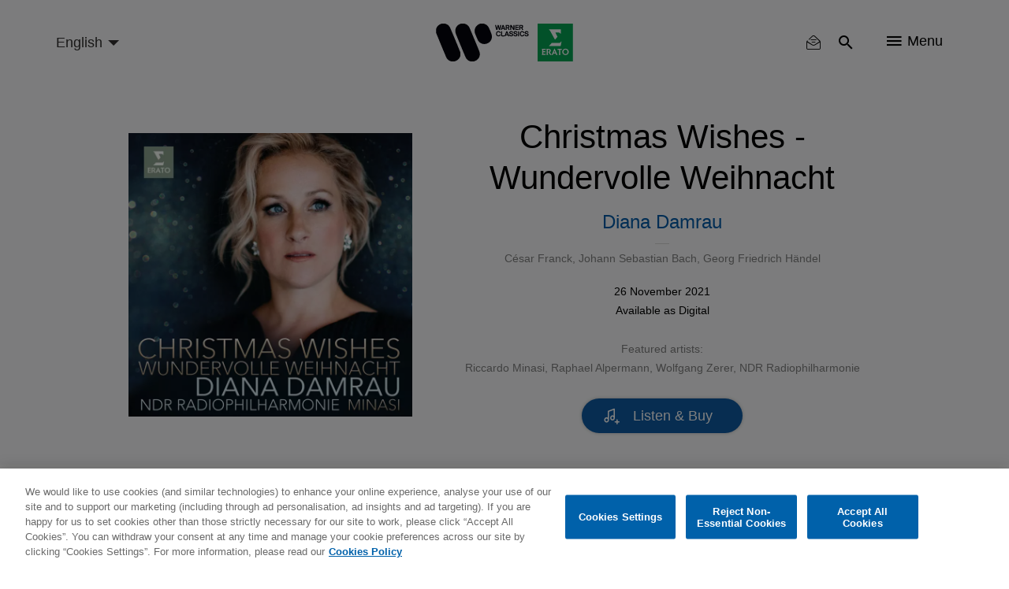

--- FILE ---
content_type: text/html; charset=UTF-8
request_url: https://www.warnerclassics.com/release/christmas-wishes
body_size: 13333
content:
<!DOCTYPE html>
<html lang="en" dir="ltr" prefix="og: https://ogp.me/ns#">
  <head>
        <!-- OneTrust Cookies Consent Notice start -->
              <script async id="onetrustcdn" src="https://cdn.cookielaw.org/scripttemplates/otSDKStub.js" data-document-language="true" type="text/javascript" charset="UTF-8" data-domain-script="c2c24252-0d8a-4024-942a-70acfdfc541d"></script>
      
    <script async type="text/javascript">
      function OptanonWrapper() {
        var cookiePolicyLink = 'https://www.wminewmedia.com/cookies-policy/';
        var allLinks = document.querySelectorAll('a');
        for(i = 0; i < allLinks.length; i++) {
          let href = allLinks[i].href;
          if (href.indexOf(cookiePolicyLink) > -1 && href.indexOf('?ot=') < 0) {
            href = href + '?ot=' + document.getElementById('onetrustcdn').getAttribute('data-domain-script') + '&url=' + window.location.hostname;
            allLinks[i].setAttribute("href", href);
            allLinks[i].setAttribute("target", "_blank");
          }
        }
        var eOT = new Event("OneTrustGroupsUpdated");
        document.dispatchEvent(eOT);
      }
    </script>
    <link rel="preload" type="text/css" href="https://www.wminewmedia.com/cookies-policy/onetrust/ot.css">
    <!-- OneTrust Cookies Consent Notice end -->
        <meta charset="utf-8" />
<link rel="canonical" href="https://www.warnerclassics.com/release/christmas-wishes" />
<meta property="og:image" content="https://www.warnerclassics.com/sites/default/files/2021-09/Diana%20Damrau_Christmas%20Wishes_FINAL%20%281%29_preview%20%281%29.jpg" />
<meta name="Generator" content="Drupal 10 (https://www.drupal.org)" />
<meta name="MobileOptimized" content="width" />
<meta name="HandheldFriendly" content="true" />
<meta name="viewport" content="width=device-width, initial-scale=1.0" />
<meta name="robots" content="noimageai" />
<meta name="robots" content="noai" />
<link rel="icon" href="/sites/default/files/favicon_2.ico" type="image/vnd.microsoft.icon" />
<link rel="alternate" hreflang="en" href="https://www.warnerclassics.com/release/christmas-wishes" />
<link rel="alternate" hreflang="pt" href="https://www.warnerclassics.com/br/release/christmas-wishes" />

    <title>Christmas Wishes - Wundervolle Weihnacht | Warner Classics</title>
    <script src="https://www.google.com/recaptcha/api.js?hl=en&amp;render=explicit&amp;onload=drupalRecaptchaOnload" async defer></script>

      <style>:focus{outline:none!important}.hidden{display:none}.visually-hidden{position:absolute!important;overflow:hidden;clip:rect(1px,1px,1px,1px);width:1px;height:1px;word-wrap:normal}.block-cbb{display:none}.layout--onecol .layout__region{width:100%}.header__list,.social-nav__list,.player-list{padding:0;margin:0;list-style:none}@font-face{font-family:'iconsFont';src:url(/themes/custom/warnerclassics/prototype/app/f-icons/iconsFont.eot?jfkxso=);src:url(/themes/custom/warnerclassics/prototype/app/f-icons/iconsFont.eot?jfkxso=#iefix) format("embedded-opentype"),url(/themes/custom/warnerclassics/prototype/app/f-icons/iconsFont.ttf?jfkxso=) format("truetype"),url(/themes/custom/warnerclassics/prototype/app/f-icons/iconsFont.woff?jfkxso=) format("woff"),url(/themes/custom/warnerclassics/prototype/app/f-icons/iconsFont.svg?jfkxso=#iconsFont) format("svg");font-weight:400;font-style:normal;font-display:swap}.go-to-top::before,.floating-notice-close::before,[class^="icon-"],[class*=" icon-"]{font-family:'iconsFont'!important;font-style:normal;font-weight:400;font-variant:normal;text-transform:none;line-height:1;-webkit-font-smoothing:antialiased;-moz-osx-font-smoothing:grayscale}.icon-itunes-light:before{content:"\e92c"}.icon-filter:before{content:"\e91e"}.icon-reset:before{content:"\e91f"}.floating-notice-close::before,.icon-close::before{content:"\e90f"}.icon-deezer:before{content:"\e909"}.icon-facebook:before{content:"\e90a"}.icon-instagram:before{content:"\e90b"}.icon-spotify:before{content:"\e90c"}.icon-twitter:before{content:"\e90d"}.icon-youtube:before{content:"\e90e"}.icon-nav:before{content:"\e900"}.icon-search:before{content:"\e902"}.go-to-top::before{content:"\e903"}.icon-video-play:before{content:"\e904"}.icon-search{padding:2px}html{font-family:sans-serif;-webkit-text-size-adjust:100%;-moz-text-size-adjust:100%;-ms-text-size-adjust:100%;text-size-adjust:100%}body{margin:0}article,footer,header,main,nav,section{display:block}a{background-color:transparent}img{border:0}button,input,select{color:inherit;margin:0;padding:0;border:none;background-color:transparent}button{overflow:visible;border-radius:0;border:none}button,select{text-transform:none}button,input[type="submit"]{-webkit-appearance:button;-moz-appearance:button;appearance:button}button::-moz-focus-inner,input::-moz-focus-inner{border:0;padding:0}input{line-height:normal}*,::after,::before{-webkit-box-sizing:border-box;box-sizing:border-box}*::-ms-clear{display:none}*::-ms-reveal{display:none}::-webkit-input-placeholder{color:#666}::-moz-placeholder{color:#666}:-ms-input-placeholder{color:#666}::-ms-input-placeholder{color:#666}::placeholder{color:#666}html{font-family:sans-serif;line-height:1.15;-webkit-text-size-adjust:100%;-moz-text-size-adjust:100%;-ms-text-size-adjust:100%;text-size-adjust:100%;overflow-x:hidden}body{font-size:1rem;font-family:Helvetica,Arial,sans-serif;display:-webkit-box;display:-ms-flexbox;display:flex;-webkit-box-orient:vertical;-webkit-box-direction:normal;-ms-flex-direction:column;flex-direction:column;min-height:100vh;margin:0;min-width:320px;width:100%;font-weight:400;line-height:1.6;color:black;text-align:left;background-color:white;overflow-x:hidden;-webkit-font-smoothing:antialiased}.main{-webkit-box-flex:1;-ms-flex-positive:1;flex-grow:1;display:-webkit-box;display:-ms-flexbox;display:flex;-webkit-box-orient:vertical;-webkit-box-direction:normal;-ms-flex-direction:column;flex-direction:column;padding-top:60px}.layout__region--content,.layout--onecol,.block-region-content,.layout__region{-webkit-box-flex:1;-ms-flex-positive:1;flex-grow:1;display:-webkit-box;display:-ms-flexbox;display:flex;-webkit-box-orient:vertical;-webkit-box-direction:normal;-ms-flex-direction:column;flex-direction:column}.wrapper{max-width:1184px;width:100%;padding:0 15px;margin:0 auto}html .js-main-nav{visibility:hidden;opacity:0}html .js-main-nav-list,html .js-main-nav-search,html .search-results{visibility:hidden;opacity:0;height:0;padding:0}p{margin:0}h2,h4{font-size:2.0625rem;margin:0;line-height:1.5;margin-bottom:1rem;font-weight:500;color:black}.common-section__heading{font-size:2.25rem;font-family:Helvetica,Arial,sans-serif;margin-bottom:52px;text-align:center;line-height:1.24}.owl-carousel{display:none;width:100%;position:relative;z-index:1}button::-moz-focus-inner{padding:0;border:0}.header{display:-webkit-box;display:-ms-flexbox;display:flex;height:60px;min-width:320px;background-color:#f9fafb;position:fixed;width:100%;top:0;left:0;z-index:3;-webkit-transform:translateY(0);-ms-transform:translateY(0);transform:translateY(0);border-bottom:2px solid transparent}.header>.wrapper{display:-webkit-box;display:-ms-flexbox;display:flex;-webkit-box-align:center;-ms-flex-align:center;align-items:center;-webkit-box-pack:end;-ms-flex-pack:end;justify-content:flex-end}.logos-container{position:absolute;left:50%;top:50%;-webkit-transform:translate(-50%,-50%);-ms-transform:translate(-50%,-50%);transform:translate(-50%,-50%)}.logos-container img{display:block;width:100%}.logo-desktop{width:125px}.header__list{display:-webkit-box;display:-ms-flexbox;display:flex}.header__list-item{border-right:1px solid #f9fafb}.header__list-item:last-child{border-right:none;padding-right:0;padding-left:0}.header__list-btn{font-size:1.125rem;display:-webkit-box;display:-ms-flexbox;display:flex;-webkit-box-align:center;-ms-flex-align:center;align-items:center;margin:0 20px}.header__list-item-text{line-height:1;margin-left:7px}.main-header-left{margin-right:auto}.language-select-container{position:relative}.language-select-container::after{content:'';display:block;border:5px solid transparent;border-top-color:#323130;position:absolute;top:calc(50% - 2px);right:9px}.language-select-container select{font-size:1rem;-webkit-transform:scale(.9);-ms-transform:scale(.9);transform:scale(.9);-webkit-appearance:none;-moz-appearance:none;appearance:none;padding-right:22px;outline:none}.language-select-container select.wr-language-selector-desktop{display:none}.language-select-container select.wr-language-selector-mobile{margin-top:4px;margin-left:0}.social-nav{padding:0 65px 37px;z-index:11}.social__content{margin-bottom:28px}.social__content:last-child{margin-bottom:0}.social-nav__list{margin-bottom:38px;text-align:center}.social-nav__list:last-child{margin-bottom:0}.social-nav__item{margin:9px;display:inline-block}.social-nav__link{width:54px;height:54px;position:relative;border-radius:50%;border:1px solid white;color:white;display:block;text-decoration:none}.social-nav__icon{font-size:1.3125rem;position:absolute;top:50%;left:50%;-webkit-transform:translate(-50%,-54%);-ms-transform:translate(-50%,-54%);transform:translate(-50%,-54%)}.page-dynamic-content-overlay{position:fixed;width:100vw;height:100vh;background-color:rgba(48,41,47,.95);z-index:9999;display:none}.page-dynamic-content-overlay .common-loader{position:absolute;top:30%;left:50%;-webkit-transform:translate(-50%,-50%);-ms-transform:translate(-50%,-50%);transform:translate(-50%,-50%)}.main-nav{min-width:100%;width:100%;min-height:100vh;position:fixed;top:0;left:0;background-color:rgba(48,41,47,.95);z-index:10;padding-top:155px}.main-nav-close{position:absolute;top:18px;right:25px}.main-nav-close__icon{font-size:.6875rem;color:white}.main-nav__list{padding:0;max-width:558px;width:95%;margin:0 auto}.main-nav__list .social-nav{padding-top:20px}.main-nav__list .social__content{margin-bottom:0}.main-nav__item{height:55px;display:-webkit-box;display:-ms-flexbox;display:flex;-webkit-box-pack:center;-ms-flex-pack:center;justify-content:center;-webkit-box-align:center;-ms-flex-align:center;align-items:center}.main-nav__item:last-child{border-bottom:none}.main-nav__link{color:white;text-decoration:none;font-size:1.125rem}.main-nav__search{margin-bottom:45px;padding-top:10px}.main-nav__search-field{position:relative;margin:0 auto;max-width:560px}.main-nav__search-control{font-size:1.125rem;display:block;-webkit-box-sizing:border-box;box-sizing:border-box;padding-left:48px;padding-right:40px;width:100%;color:white;line-height:2.45;border-bottom:1px solid white;border-radius:0}.main-nav__search-control::-webkit-input-placeholder{font-size:1.125rem;color:white;line-height:2.45}.main-nav__search-control::-moz-placeholder{font-size:1.125rem;color:white;line-height:2.45}.main-nav__search-control:-ms-input-placeholder{font-size:1.125rem;color:white;line-height:2.45}.main-nav__search-control::-ms-input-placeholder{font-size:1.125rem;color:white;line-height:2.45}.main-nav__search-submit{font-size:1.25rem;color:white;position:absolute;top:calc(50%);-webkit-transform:translateY(-50%);-ms-transform:translateY(-50%);transform:translateY(-50%);left:1px}.main-nav__search-backspace{font-size:1rem;color:#9b9b9b;position:absolute;top:calc(50%);-webkit-transform:translateY(-50%);-ms-transform:translateY(-50%);transform:translateY(-50%);right:9px}.search-results__heading{position:relative;margin-bottom:26px;display:none}.search-results__heading h2{font-size:1.5rem;font-family:Helvetica,Arial,sans-serif;color:white;line-height:1.4}.search-results__heading button{font-size:.875rem;font-family:Helvetica,Arial,sans-serif;color:white;position:absolute;right:0;top:50%;-webkit-transform:translateY(-50%);-ms-transform:translateY(-50%);transform:translateY(-50%)}.search-results__heading button span{display:inline-block;vertical-align:top;margin-right:4px}.search-results__content{overflow:auto;overflow-x:hidden}.search-results__content::-webkit-scrollbar{width:8px}.search-results__content::-webkit-scrollbar-track{-webkit-box-shadow:inset 0 0 6px rgba(0,0,0,.3);box-shadow:inset 0 0 6px rgba(0,0,0,.3);border-radius:10px}.search-results__content::-webkit-scrollbar-thumb{border-radius:10px;-webkit-box-shadow:inset 0 0 6px rgba(0,0,0,.5);box-shadow:inset 0 0 6px rgba(0,0,0,.5);background-color:rgba(255,255,255,.8)}.footer{color:white;background-color:black;padding:30px 0}.footer .left{display:-webkit-box;display:-ms-flexbox;display:flex;-webkit-box-orient:vertical;-webkit-box-direction:normal;-ms-flex-direction:column;flex-direction:column;-webkit-box-align:center;-ms-flex-align:center;align-items:center;margin-bottom:15px}.footer .wrapper{text-align:center}.footer__logo{text-decoration:none;-webkit-box-ordinal-group:3;-ms-flex-order:2;order:2;margin-bottom:10px;margin:0;line-height:1}.footer__logo img{display:block;margin:auto}.footer-nav .menu{display:-webkit-inline-box;display:-ms-inline-flexbox;display:inline-flex;-ms-flex-wrap:wrap;flex-wrap:wrap;padding-right:15px}.footer-nav .leaf{margin-right:25px;margin:0 8px}.footer-nav a{color:white;text-decoration:none}#block-footercopyrights{margin-top:15px}.footer__logo{max-height:22px;display:-webkit-box;display:-ms-flexbox;display:flex;-webkit-box-pack:center;-ms-flex-pack:center;justify-content:center;-webkit-box-align:center;-ms-flex-align:center;align-items:center}.footer__logo:last-child{margin-right:0}#block-footerlogos{display:-webkit-inline-box;display:-ms-inline-flexbox;display:inline-flex;-webkit-box-ordinal-group:3;-ms-flex-order:2;order:2}.dialog-off-canvas-main-canvas{display:-webkit-box;display:-ms-flexbox;display:flex;-webkit-box-orient:vertical;-webkit-box-direction:normal;-ms-flex-direction:column;flex-direction:column;min-height:100vh;height:100%}.go-to-top{-webkit-appearance:none;-moz-appearance:none;appearance:none;outline:none;background-color:transparent;padding:0;text-decoration:none;border-radius:0;border:none}.floating-notice-wrapper .subscribe-wrap>a{font-size:.875rem;background-color:#0e5ba3;border-radius:17px;color:white;text-transform:uppercase;line-height:1;padding:11px 55px;text-decoration:none}.hero-slider,.hero-slider .hero-slider__item a>div{max-height:calc(100vh - 360px)}.hero-slider img,.hero-slider .hero-slider__item a>div img{max-width:100%;max-height:calc(100vh - 360px);width:auto;height:auto;display:block;margin:0 auto}.hero-slider{max-width:1280px;margin:0 auto;position:relative;max-height:calc(100vh - 360px)}.hero-slider .hero-slider__item a>div{overflow:hidden}.hero-slider .hero-slider__item a>div{-webkit-box-align:end;-ms-flex-align:end;align-items:flex-end}.hero-slider .hero-slider__item{position:relative;height:100%;overflow:hidden}.hero-slider .hero-slider__item img{max-width:100%;height:auto}.hero-info{position:absolute;left:50%;bottom:20px;z-index:1;-webkit-transform:translateZ(10px);transform:translateZ(10px)}.common-section{padding-top:52px;padding-bottom:55px;background-color:#f9fafb}.common-section.grey-10-bg{background-color:#f0f0f0}.common-section .wrapper .common-slider{margin-left:0;margin-right:0}.common-section__heading a{color:black;text-decoration:none}.common-slider{margin-bottom:55px}.common-slider .common-slider__item picture,.common-slider .releases-page__item picture{display:block}.common-slider__item{position:relative;width:100%;height:100%;background-color:transparent;display:-webkit-box;display:-ms-flexbox;display:flex;-webkit-box-align:center;-ms-flex-align:center;align-items:center;-webkit-box-pack:center;-ms-flex-pack:center;justify-content:center;margin:0 auto}.common-slider__item img{width:auto;height:auto;max-width:100%;max-height:100%}.common-slider__item .common-slider__item-options{-webkit-transform:translateY(-1000px);-ms-transform:translateY(-1000px);transform:translateY(-1000px)}.common-slider__item i{font-size:1.9375rem;position:absolute;top:50%;left:50%;-webkit-transform:translate(-50%,-50%);-ms-transform:translate(-50%,-50%);transform:translate(-50%,-50%);color:white}.common-slider.video-slider .common-slider__item{display:block;width:auto;height:auto;min-width:200px}.common-slider.video-slider .common-slider__item img{display:block;width:100%;height:auto}.common-slider__item-info{position:absolute;top:0;left:0;width:100%;height:100%;z-index:2;background-color:rgba(0,0,0,.5);display:-webkit-box;display:-ms-flexbox;display:flex;-webkit-box-orient:vertical;-webkit-box-direction:normal;-ms-flex-direction:column;flex-direction:column;-webkit-box-align:center;-ms-flex-align:center;align-items:center;-webkit-box-pack:center;-ms-flex-pack:center;justify-content:center;padding:15px;text-align:center;opacity:0;overflow:hidden}.common-slider__item-title{font-size:1.125rem;font-family:Helvetica,Arial,sans-serif;color:white;line-height:1.5;margin-bottom:2px}.common-slider__item-subtitle{font-size:.875rem;color:white;margin-bottom:18px}.common-slider__item-subtitle a{color:white;text-decoration:none;font-size:.75rem;line-height:1}.common-slider__item-options{display:-webkit-box;display:-ms-flexbox;display:flex}.common-slider__item-options a{color:white;text-decoration:none;font-size:.75rem;line-height:1;padding:20px 16px;border-right:1px solid white;display:-webkit-inline-box;display:-ms-inline-flexbox;display:inline-flex}.common-slider__item-options a:last-child{border-right:none}.common-section__show-more{text-align:center}.common-section__show-more a{color:#0e5ba3;text-decoration:none;font-size:.875rem}.form-content-wrap{max-width:752px;margin:0 auto}.form-content-wrap .form-row{position:relative;display:-webkit-box;display:-ms-flexbox;display:flex;-ms-flex-wrap:wrap;flex-wrap:wrap}.form-content-wrap .form-item{width:100%;position:relative;padding-top:15px;margin-bottom:23px}.form-content-wrap .form-item:last-child{margin-right:0;-webkit-box-flex:1;-ms-flex-positive:1;flex-grow:1}.common-loader{margin:0 auto;border:4px solid rgba(0,0,0,.16);border-top:4px solid #0e5ba3;border-radius:50%;width:36px;height:36px;-webkit-animation:spin 2s linear infinite;animation:spin 2s linear infinite}@-webkit-keyframes spin{0%{-webkit-transform:rotate(0deg);transform:rotate(0deg)}100%{-webkit-transform:rotate(360deg);transform:rotate(360deg)}}@keyframes spin{0%{-webkit-transform:rotate(0deg);transform:rotate(0deg)}100%{-webkit-transform:rotate(360deg);transform:rotate(360deg)}}.go-to-top{width:45px;height:45px;background-color:black;display:none;-webkit-box-pack:center;-ms-flex-pack:center;justify-content:center;-webkit-box-align:center;-ms-flex-align:center;align-items:center;border-radius:50%;position:fixed;bottom:20px;right:20px;-webkit-animation-duration:.5s;animation-duration:.5s;-webkit-animation-timing-function:ease;animation-timing-function:ease;-webkit-animation-fill-mode:both;animation-fill-mode:both;z-index:2}.go-to-top::before{font-size:1rem;color:white;-webkit-transform:rotate(90deg);-ms-transform:rotate(90deg);transform:rotate(90deg)}.filter-reset button{font-size:.875rem;color:white}.filter-reset button span{margin-right:3px}.search-results__filter{margin-bottom:40px;position:relative;z-index:10}.search-results__filter .form-content-wrap{max-width:100%;position:relative}.search-results__filter .filter-reset{text-align:right;min-height:20px}.search-results__filter .filter-reset button{color:#9b9b9b}.search-results .filter-reset button{display:none}.floating-notice{position:fixed;left:0;right:0;bottom:0;z-index:5;background-color:#30292f;padding:25px 0;color:white}.floating-notice-wrapper{padding:0 25px;max-width:828px;display:-webkit-box;display:-ms-flexbox;display:flex;-webkit-box-pack:center;-ms-flex-pack:center;justify-content:center;-webkit-box-align:center;-ms-flex-align:center;align-items:center;-webkit-box-orient:vertical;-webkit-box-direction:normal;-ms-flex-direction:column;flex-direction:column;margin:0 auto}.floating-notice-wrapper h2{font-size:1rem;letter-spacing:.065em;line-height:1.2;color:white;margin-bottom:1em;text-align:center}.floating-notice-wrapper p{font-size:.6875rem;letter-spacing:.035em;text-align:center;line-height:1.4}.floating-notice-wrapper .subscribe-wrap>a{font-size:.75rem;letter-spacing:.06em;display:block;margin-top:15px;text-decoration:none;text-transform:none;padding:11px 26px 11px;margin-bottom:-2px}.floating-notice-close{position:absolute;bottom:13px;right:30px;-webkit-transform:translateY(-50%);-ms-transform:translateY(-50%);transform:translateY(-50%)}.floating-notice-close::before{font-size:12px}.releases-page__item{background-color:transparent;position:relative;overflow:hidden}.releases-page__item picture{display:block}.releases-page__item a{color:white;text-decoration:none;font-size:.75rem;line-height:1}.releases-page__item:only-child{max-width:inherit}.releases-page__item img{display:block;width:auto;height:auto;max-width:100%;max-height:100%;margin:auto}.releases-page__item>div{position:absolute;top:0;left:0;width:100%;height:100%;z-index:2;background-color:rgba(0,0,0,.5);display:-webkit-box;display:-ms-flexbox;display:flex;-webkit-box-align:center;-ms-flex-align:center;align-items:center;-webkit-box-pack:center;-ms-flex-pack:center;justify-content:center;padding:15px;text-align:center;opacity:0}.releases-page__item>div div{display:-webkit-box;display:-ms-flexbox;display:flex}.releases-page__item>div div a{font-size:.875rem;color:white;text-decoration:none;line-height:1;padding:20px 16px;border-right:1px solid white;display:-webkit-inline-box;display:-ms-inline-flexbox;display:inline-flex}.releases-page__item>div div a:last-child{border-right:0}.path-front .releases-page__item{margin-bottom:0}@media only screen and (min-width:570px){.releases-page__item{display:-webkit-inline-box;display:-ms-inline-flexbox;display:inline-flex}}@media only screen and (max-width:565px){.social-nav{max-width:100%}}@media only screen and (max-width:991px){.footer-nav .menu{padding-right:0;margin-bottom:29px;-webkit-box-pack:center;-ms-flex-pack:center;justify-content:center}.hero-info{width:100%}}@media only screen and (max-width:1024px){.search-results__heading{-webkit-box-align:center;-ms-flex-align:center;align-items:center}.search-results__heading h2{margin-bottom:0}.common-slider__item-title{display:none}.common-slider__item-subtitle{display:none}.search-results__filter .filter-reset{right:75px;top:-51px}.search-results__filter{display:none}}@media only screen and (max-width:767px){.common-section__heading{font-size:1.5rem;margin-bottom:33px}header>.wrapper{padding:0 0 0 15px}.header__list-item{border-right:none}.header__list-item .header__list-btn,.header__list-item .header__list-btn{padding-left:10px;padding-right:10px}.header__list-item .js-main-nav-open{padding-top:2px;padding-right:20px}.header__list-btn{margin:0}.header__list-item-text{display:none}.social-nav{padding-left:20px;padding-right:20px}.main-nav{padding-top:70px}.common-section{padding-top:27px;padding-bottom:33px}.common-slider{margin-bottom:15px}.common-slider .common-slider__item picture,.common-slider .releases-page__item picture{width:70vw}.common-section__show-more{text-align:center}.releases-page__item picture{width:44vw}}@media only screen and (max-width:414px){html .social-nav{position:absolute;height:calc(100vh - 60px)}}</style>
          <script type="text/javascript">var digitalData = {"settings":{"reportSuites":"wmg,wmggbglobal,wmggbclassics2014,wmgwarnerclassics.com"},"page":{"pageInfo":{"pageName":"Warner Classics:Music:Christmas Wishes - Wundervolle Weihnacht","server":"Warner Classics:Site","platform":"Drupal 8","devTeam":"Warner Classics \u0026 Erato"},"category":{"primaryCategory":"Warner Classics:Music","pageType":"Music:Album Details"}},"content":{"artist":"Warner Classics","label":"Warner Classics \u0026 Erato"},"user":{"profile":{"profileID":null}}};</script>
      <script async src="//assets.adobedtm.com/31543e7db99435a92d6f4a2cf97c808672ed7dd0/satelliteLib-b6e3529c31d92a9252c30c1714b6b9342304145b.js"></script>
      </head>
  <body class="path-node page-node-type-product">
    <div id="page-dynamic-content" class="page-dynamic-content">
            <a href="#main-content" class="visually-hidden focusable skip-link">
        Skip to main content
      </a>
      
        <div class="dialog-off-canvas-main-canvas" data-off-canvas-main-canvas>
      <header class="header js-header" role="contentinfo">
    <div class="wrapper">
      <div class="main-header-left">
          <div>
    <div id="block-warnerclassicslanguageselector">
  
    
      <div class="language-select-container">
  <select class="wr-language-selector wr-language-selector-desktop">
          <option  value="en" data-href="https://www.warnerclassics.com/release/christmas-wishes" selected="selected">English</option>
          <option  value="de" data-href="https://www.warnerclassics.com/de/release/christmas-wishes">Deutsch</option>
          <option  value="fr" data-href="https://www.warnerclassics.com/fr/release/christmas-wishes">Français</option>
          <option  value="es" data-href="https://www.warnerclassics.com/es/release/christmas-wishes">Spanish</option>
          <option  value="pt" data-href="https://www.warnerclassics.com/br/release/christmas-wishes">Portuguese</option>
          <option  value="it" data-href="https://www.warnerclassics.com/it/release/christmas-wishes">Italian</option>
      </select>
  <select class="disable-chosen wr-language-selector wr-language-selector-mobile">
          <option  value="en" data-href="https://www.warnerclassics.com/release/christmas-wishes" selected="selected">EN</option>
          <option  value="de" data-href="https://www.warnerclassics.com/de/release/christmas-wishes">DE</option>
          <option  value="fr" data-href="https://www.warnerclassics.com/fr/release/christmas-wishes">FR</option>
          <option  value="es" data-href="https://www.warnerclassics.com/es/release/christmas-wishes">ES</option>
          <option  value="pt" data-href="https://www.warnerclassics.com/br/release/christmas-wishes">PT</option>
          <option  value="it" data-href="https://www.warnerclassics.com/it/release/christmas-wishes">IT</option>
      </select>
</div>

  </div>

  </div>

      </div>
      <div class="logos-container inline-svg">
        <div class="logo-desktop">
          <a href="https://www.warnerclassics.com/">
              <div>
    <div id="block-headerlogo">
  
    
                  <div>
                            <img class="header__logo" src="/sites/default/files/2020-06/new-logos-wce-rgb.svg"/>
                    </div>
    
  </div>

  </div>

          </a>
        </div>
      </div>
      

<div>
      <div class="header__list">
    <div class="header__list-item" id="block-warnerclassics-newslettericon">
  
    
      <a class="header__list-btn js-main-nav-newsletter-btn" href="/newsletter"><span class='icon-newsletter-new'></span></a>
<div class="newsletter-icon-text">newsletter</div>

  </div>
<div class="header__list-item" id="block-searchicon">
  
    
      <button class="header__list-btn js-main-nav-search-btn"><span class="icon-search"></span></button>

  </div>
<div class="header__list-item" id="block-menublockwithiconandtext">
  
    
      <span class="header__list-btn js-main-nav-open" type="button">
    <span class="icon-nav"></span>
    <span class="header__list-item-text">Menu</span>
</span>

  </div>
<div id="block-sitelogo">
  
    
      <a href="/" class="header__logo" title="Home"></a>
  </div>

  </div>
</div>

    </div>
    <nav  class="main-nav js-main-nav">
      <button class="main-nav-close js-main-nav-close">
        <span class="main-nav-close__icon icon-close"></span>
      </button>
      
  <div class="main-nav__list js-main-nav-list">
    <div>
      <nav role="navigation" aria-labelledby="block-mainnavigation-menu" id="block-mainnavigation">
            
  <h2 class="visually-hidden" id="block-mainnavigation-menu">Main navigation</h2>
  

        

        <ul>
                        <li class="main-nav__item">
                <a href="/" class="main-nav__link" data-drupal-link-system-path="&lt;front&gt;">Home</a>
                            </li>
                    <li class="main-nav__item">
                <a href="/artists-composers" class="main-nav__link" data-drupal-link-system-path="artists-composers">Artists &amp; Composers</a>
                            </li>
                    <li class="main-nav__item">
                <a href="/series-labels" class="main-nav__link" data-drupal-link-system-path="series-labels">Series &amp; Partner Labels</a>
                            </li>
                    <li class="main-nav__item">
                <a href="/releases?releasedate=recent" class="main-nav__link" data-drupal-link-query="{&quot;releasedate&quot;:&quot;recent&quot;}" data-drupal-link-system-path="releases">Releases</a>
                            </li>
                    <li class="main-nav__item">
                <a href="/concerts" class="main-nav__link" data-drupal-link-system-path="concerts">Concerts</a>
                            </li>
                    <li class="main-nav__item">
                <a href="/playlists" class="main-nav__link" data-drupal-link-system-path="playlists">Playlists</a>
                            </li>
                    <li class="main-nav__item">
                <a href="/contact" class="main-nav__link" data-drupal-link-system-path="node/42">Contact</a>
                            </li>
                    <li class="main-nav__item">
                <a href="/newsletter" class="main-nav__link" data-drupal-link-system-path="newsletter">Newsletter</a>
                            </li>
                </ul>



  </nav>
<div class="header__list-item" id="block-followbuttonwithconfigurableform">
  
    
      <div class="social-nav">
        <div class="social__content">
        <ul class="social-nav__list">
                      <li class="social-nav__item"><a data-track="facebook-ftr" class="social-nav__link" href="https://www.facebook.com/WarnerClassicsErato/" target="_blank"><span class="social-nav__icon icon-facebook"></span></a></li>
                                <li class="social-nav__item"><a data-track="instagram-ftr" class="social-nav__link" href="http://instagram.com/warner_classics" target="_blank"><span class="social-nav__icon icon-instagram"></span></a></li>
                                <li class="social-nav__item"><a data-track="twitter-ftr" class="social-nav__link" href="https://twitter.com/WarnerClassics" target="_blank"><span class="social-nav__icon icon-twitter"></span></a></li>
                  </ul>
    </div>
            <div class="social__content">
        <ul class="social-nav__list">
                      <li class="social-nav__item"><a data-track="youtube-ftr" class="social-nav__link" href="https://youtube.com/warnerclassics" target="_blank"><span class="social-nav__icon icon-youtube"></span></a></li>
                                <li class="social-nav__item"><a data-track="apple-music-ftr" class="social-nav__link" href="https://itunes.apple.com/curator/warner-classics/1153741571" target="_blank"><span class="social-nav__icon icon-itunes-light"></span></a></li>
                                <li class="social-nav__item"><a data-track="deezer-ftr" class="social-nav__link" href="https://www.deezer.com/profile/321050935" target="_blank"><span class="social-nav__icon icon-deezer"></span></a></li>
                                <li class="social-nav__item"><a data-track="spotify-ftr" class="social-nav__link" href="https://open.spotify.com/user/warnerclassics" target="_blank"><span class="social-nav__icon icon-spotify"></span></a></li>
                  </ul>
    </div>
    </div>

  </div>

    </div>
  </div>

      
        <div class="main-nav__search js-main-nav-search">
    <div class="views-exposed-form" data-drupal-selector="views-exposed-form-search-all-content-wr-search-block-1" id="block-viewsexposedfilterblock">
  
    
      <form action="/release/christmas-wishes" method="get" id="views-exposed-form-search-all-content-wr-search-block-1" accept-charset="UTF-8">
  <div class="js-form-item form-item form-type-textfield js-form-type-textfield form-item-search-api-fulltext js-form-item-search-api-fulltext form-no-label">
        <div class="wrapper">
    <div class="main-nav__search-field">
        <input data-drupal-selector="edit-search-api-fulltext" data-msg-maxlength="This field field has a maximum length of 128." type="text" id="edit-search-api-fulltext--3" name="search_api_fulltext" value="" size="30" maxlength="128" class="form-text main-nav__search-control" />
        <button class="main-nav__search-backspace" type="button"><span class="icon-close"></span></button>
        <button class="main-nav__search-submit"><span class="icon-search"></span></button>
    </div>
</div>

        </div>
<div class="hidden form-actions js-form-wrapper form-wrapper" data-drupal-selector="edit-actions" id="edit-actions--3"><input data-drupal-selector="edit-submit-search-all-content-3" type="submit" id="edit-submit-search-all-content--3" value="Apply" class="button js-form-submit form-submit" />
  
</div>


</form>

  </div>

  </div>

      <div class="search-results">
        <div class="wrapper">
          <div class="search-results__heading">
            <h2>Results</h2>
            <button class="search-results__filter-btn js-search-filter-btn" type="button">
              <span class="icon-filter"></span>Filter
            </button>
          </div>
          <div class="search-results__filter">
            <div class="form-content-wrap">
              <div class="content-for-form">
                <div class="form-row">
                      <div data-drupal-facet-id="artist" class="facet-empty facet-hidden"><div class="form-item">
    </div>
</div>

  <div data-drupal-facet-id="instrument" class="facet-empty facet-hidden"><div class="form-item">
    </div>
</div>

  <div data-drupal-facet-id="format" class="facet-empty facet-hidden"><div class="form-item">
    </div>
</div>

  <div data-drupal-facet-id="label" class="facet-empty facet-hidden"><div class="form-item">
    </div>
</div>



                </div>
                <div class="filter-reset">
                  <button type="button"><span class="icon-reset"></span>Reset Filter</button>
                </div>
              </div>
            </div>
          </div>
          <div class="search-results__content">
              <div>
    <div class="views-element-container" id="block-views-block-search-all-content-wr-search-block-1">
  
    
      <div class="js-view-dom-id-980a9bfadab32ec3767084974fa48b0226151ac8ff5e4bf8db790b64657e28b2">
    
    
    

    
        

    
    
    

    
    

    
    
</div>


  </div>

  </div>

          </div>
        </div>
      </div>
    </nav>
  </header>

<a id="main-content" tabindex="-1"></a>

  <main  class="main">
    <div data-drupal-messages-fallback class="hidden"></div>


<section class="release-top">
  <div class="wrapper">
    <div class="release-top-container">
        <div class="release-banner">    <picture>
                  <source srcset="/sites/default/files/styles/release_and_playlist_cover_756_x_756_webp/public/2021-09/Diana%20Damrau_Christmas%20Wishes_FINAL%20%281%29_preview%20%281%29.jpg.webp?itok=J9LJG100 1x, /sites/default/files/styles/release_and_playlist_cover_756_x_756_2x_webp/public/2021-09/Diana%20Damrau_Christmas%20Wishes_FINAL%20%281%29_preview%20%281%29.jpg.webp?itok=fCqVNquZ 2x" media="(min-width: 0px)" type="image/webp" width="1512" height="1512"/>
                  <img loading="eager" width="1512" height="1512" src="/sites/default/files/styles/release_and_playlist_cover_756_x_756_2x_webp/public/2021-09/Diana%20Damrau_Christmas%20Wishes_FINAL%20%281%29_preview%20%281%29.jpg.webp?itok=fCqVNquZ" alt="Christmas Wishes - Wundervolle Weihnacht" />

  </picture>

</div>


      <div class="release-top-info">
        <div class="wrapper">
          <h1 class="release-name"><span>Christmas Wishes - Wundervolle Weihnacht</span>
</h1>
            <h3 class="release-artist-name">
          <a href="/artist/diana-damrau" hreflang="en">Diana Damrau</a>      </h3>


                        <p class="release-composer-name">
          <a href="/artist/cesar-franck" hreflang="en">César Franck</a>,           <a href="/artist/johann-sebastian-bach" hreflang="en">Johann Sebastian Bach</a>,           <a href="/artist/georg-friedrich-handel" hreflang="en">Georg Friedrich Händel</a>      </p>

            
          
            <p class="release-date">
          <time datetime="2021-11-26T12:00:00Z">26 November 2021</time>

            </p>


            <div class="release-available-as">
    Available as <button id="format" class="btn tippy-btn">Digital</button><div id="tip-format" class="tippy-wrapper" style="display: none;"><div class="upc-wrapper"><strong>UPC:</strong><input class="tippy-input" value="0190296548000" style="margin-left: 10px" readonly><button class="copy-btn">Copy UPC</button></div><div class="upc-wrapper"><strong>UPC:</strong><input class="tippy-input" value="0190296481390" style="margin-left: 10px"><button class="copy-btn">Copy UPC</button></div></div>
  </div>


                        <p class="release-featured">Featured artists:</p>
  <p class="release-featured-names">
          <a href="/artist/riccardo-minasi" hreflang="en">Riccardo Minasi</a>,           Raphael Alpermann, Wolfgang Zerer, NDR Radiophilharmonie      </p>

                      
          

          
                      <div class="mobile-buylink-container">
              <a href="#" class="mobile-buylink">
                <i class="icon-listen-buy-new"></i>
                <span>Listen & Buy</span>
              </a>
            </div>
                  </div>
      </div>
    </div>
  </div>
</section>

<div class="mobile-reverse-ordering">
  
  <section class="common-about-us">
  <div class="wrapper">
          <div class="js-first-field hided">
        <p>Released for Christmas as a digital EP are three tracks from an album that the dazzling soprano Diana Damrau has recorded with the dynamic conductor Riccardo Minasi and the NDR Radiophilharmonie. Their complete programme of Christmas music will be released in Autumn 2022. In the meantime this EP </p>
      </div>

      <div class="js-second-field common-about-us__text-wrap collapsed">
        <p>Released for Christmas as a digital EP are three tracks from an album that the dazzling soprano Diana Damrau has recorded with the dynamic conductor Riccardo Minasi and the NDR Radiophilharmonie. Their complete programme of Christmas music will be released in Autumn 2022. In the meantime this EP brings together César Franck’s floating, but fervent ‘Panis Angelicus’, an aria from Bach’s Weinachtsoratorium (Christmas Oratorio) – the lilting ‘Flößt mein Heiland’ with its delightful echo effects – and, from Handel’s Messiah, the exuberant ‘Erwach, frohlocke, o Tochter von Zion' (‘Rejoice greatly’ in the original English).</p>
      </div>

      <div class="common-about-us__read-more">
        <a class="js-read-more-link spa-lite-ignore" href="#">
          Read more
        </a>
      </div>
      </div>
</section>

</div>

<section class="release-players">
  <div class="wrapper">
          <div class="left page-player-wrapper" data-warner-track-list data-content-type="album" data-musickit-id="1592477666" data-deezer-id="268629672" data-spotify-id="1n7B6l8CTJavlx0W1kw4dy" data-youtube-id="https://music.youtube.com/playlist?list=OLAK5uy_nHoo8idkdebj5c5-sZvU4Ptu4jacqJVEA&amp;feature=share"></div>
        <div class="right">
      <h6 class="buy-heading">Buy</h6>
      <ul class="buy-list"><li><a class="buy-primary" target="_blank" data-track="itunes" href="https://geo.music.apple.com/gb/album/christmas-wishes-wundervolle-weihnacht-single/1592477666?itsct=music_box_link&itscg=30200&at=1001lL6a&ls=1&app=music">
  <span class="icon"><img src="/sites/default/files/2019-05/itunes.svg" alt="" />
</span>
  <span>iTunes</span>
</a>
<div>
      <a href="https://geo.music.apple.com/gb/album/christmas-wishes-wundervolle-weihnacht-single/1592477666?itsct=music_box_link&amp;itscg=30200&amp;at=1001lL6a&amp;ls=1&amp;app=music" class="buy-list-link" target="_blank" data-track="itunes">Download</a>
  </div>
</li><li><a class="buy-primary" target="_blank" data-track="amazon-d" href="https://www.amazon.com/Christmas-Wishes-Wundervolle-Diana-Damrau/dp/B09KL7CSPB/?tag=wbrcom-20">
  <span class="icon"><img src="/sites/default/files/2019-05/amazon.svg" alt="" />
</span>
  <span>Amazon</span>
</a>
<div>
      <a href="https://www.amazon.com/Christmas-Wishes-Wundervolle-Diana-Damrau/dp/B09KL7CSPB/?tag=wbrcom-20" class="buy-list-link" target="_blank" data-track="amazon-d">Download</a>
  </div>
</li></ul>
    </div>
  </div>
</section>



  <div class="related-block">
    <h2 class="related-block__heading">You might also like</h2>
    <div class="wrapper">
      <div class="related-block__content">
                  <div class="related-block__content-item">
        <picture>
                  <source srcset="/sites/default/files/styles/product_release_cover_as_related_webp/public/2020-06/Diana%20Damrau_Tudor%20Queens_cover_0190295280932.jpg.webp?itok=kRh515t7 1x, /sites/default/files/styles/product_release_cover_as_related_2x_webp/public/2020-06/Diana%20Damrau_Tudor%20Queens_cover_0190295280932.jpg.webp?itok=U9p1356d 2x" media="(min-width: 0px)" type="image/webp" width="356" height="356"/>
                  <img loading="eager" width="356" height="356" src="/sites/default/files/styles/product_release_cover_as_related_2x_webp/public/2020-06/Diana%20Damrau_Tudor%20Queens_cover_0190295280932.jpg.webp?itok=U9p1356d" alt="Tudor Queens" />

  </picture>



  <div class="info-release">
    <div class="info-release__item-options">
      <a href="/release/tudor-queens">Discover</a>
    </div>
  </div>
</div>

                  <div class="related-block__content-item">
        <picture>
                  <source srcset="/sites/default/files/styles/product_release_cover_as_related_webp/public/2019-12/Diana%20Damrau_Strauss_SQ%20cover.jpg.webp?itok=jIHcy9aJ 1x, /sites/default/files/styles/product_release_cover_as_related_2x_webp/public/2019-12/Diana%20Damrau_Strauss_SQ%20cover.jpg.webp?itok=QIVmhnP1 2x" media="(min-width: 0px)" type="image/webp" width="356" height="356"/>
                  <img loading="eager" width="356" height="356" src="/sites/default/files/styles/product_release_cover_as_related_2x_webp/public/2019-12/Diana%20Damrau_Strauss_SQ%20cover.jpg.webp?itok=QIVmhnP1" alt="Richard Strauss: Lieder Diana Damrau" />

  </picture>



  <div class="info-release">
    <div class="info-release__item-options">
      <a href="/release/richard-strauss-lieder">Discover</a>
    </div>
  </div>
</div>

                  <div class="related-block__content-item">
        <picture>
                  <source srcset="/sites/default/files/styles/product_release_cover_as_related_webp/public/0190295658663_3000x3000_RVB.jpg.webp?itok=aBlMXF04 1x, /sites/default/files/styles/product_release_cover_as_related_2x_webp/public/0190295658663_3000x3000_RVB.jpg.webp?itok=LGkwjqqi 2x" media="(min-width: 0px)" type="image/webp" width="356" height="356"/>
                  <img loading="eager" width="356" height="356" src="/sites/default/files/styles/product_release_cover_as_related_2x_webp/public/0190295658663_3000x3000_RVB.jpg.webp?itok=LGkwjqqi" alt="Hugo Wolf: Italienisches Liederbuch" />

  </picture>



  <div class="info-release">
    <div class="info-release__item-options">
      <a href="/release/hugo-wolf-italienisches-liederbuch">Discover</a>
    </div>
  </div>
</div>

              </div>
    </div>
  </div>




  </main>


<button class="go-to-top" onclick="window.scrollTo({top: 0, behavior: 'smooth'})"></button>

<footer class="footer" role="contentinfo">
  <div class="wrapper">
    <div class="left">
        <div id="block-footerlogos">
  
    
      
      
      <a href="/" class="footer__logo inline-svg">
        <img src=/sites/default/files/2020-06/new-footer-logos-wce-rgb.svg />

    </a>
  
  
  </div>
<nav role="navigation" class="footer-nav">
      
              <ul class="menu">
              <li class="leaf">
        <a href="/contact" data-drupal-link-system-path="node/42">Contact</a>
              </li>
          <li class="leaf">
        <a href="/newsletter" data-drupal-link-system-path="newsletter">Newsletter</a>
              </li>
          <li class="leaf">
        <a href="https://www.wminewmedia.com/terms-of-use/">Terms of Use</a>
              </li>
          <li class="leaf">
        <a href="https://www.wminewmedia.com/privacy/">Privacy Policy</a>
              </li>
          <li class="leaf">
        <a href="/sitemap" data-drupal-link-system-path="sitemap">Sitemap</a>
              </li>
          <li class="leaf">
        <a href="https://www.wminewmedia.com/cookies-policy/">Cookie policy</a>
              </li>
          <li class="leaf"><a class="ot-sdk-show-settings">Cookies Settings</a></li>
    </ul>
  


  </nav>


    </div>
    <div class="right">
        <div id="block-footercopyrights">
  
    
      
  <p>© 2025 Parlophone Records Limited. All rights reserved.</p>

  </div>


    </div>
  </div>
</footer>
  <div>
    <div id="block-floatingfooternotice" class="block-cbb">
  
    
      <div class="floating-notice">
      <div class="floating-notice-wrapper">
        
            <div><h2>Gain deeper insights into the world of classical music</h2>

<p>Sign up to our newsletter and receive updates and marketing messages from Warner Classics about artists, products and offers.</p></div>
                  <div class="subscribe-wrap"><a href="/newsletter" custom-link-name="Newsletter Banner:Subscribe Button">subscribe</a></div>
      
      </div>
      <a class="floating-notice-close" title="Close"></a>
    </div>
  </div>
<div id="block-languagebycountryswitchpopup">
  
    
      
  </div>

  </div>


  </div>

      
    </div>
    <div class="page-dynamic-content-overlay">
      <div class="common-loader"></div>
    </div>
  <link rel="stylesheet" media="all" href="/sites/default/files/css/css_vqw5AQBx4s7bJf2QSpFvgDRSsk7ZkSHfuN6AAmvxTIc.css?delta=0&amp;language=en&amp;theme=warnerclassics&amp;include=eJxdiVEOwjAMQy9UNUdCzhLRoqytkpbB7UH8TOzD1vMzHnjdrEPUCSfnWbwzq6eNmb5JA467Y5Qg8TVg-TR5tbHYahSVFO-YuhMjND2rHkG_znuXZZoOeFPfDBF1C4JInbU32PX5nx-T2EII" />
<link rel="stylesheet" media="all" href="https://unpkg.com/tippy.js@6/themes/light-border.css" />
<link rel="stylesheet" media="all" href="/sites/default/files/css/css_jhduyeiPrwZXKBbhKBFnulRTgehXaNh5VPv6ohxiDN4.css?delta=2&amp;language=en&amp;theme=warnerclassics&amp;include=eJxdiVEOwjAMQy9UNUdCzhLRoqytkpbB7UH8TOzD1vMzHnjdrEPUCSfnWbwzq6eNmb5JA467Y5Qg8TVg-TR5tbHYahSVFO-YuhMjND2rHkG_znuXZZoOeFPfDBF1C4JInbU32PX5nx-T2EII" />

  <script type="application/json" data-drupal-selector="drupal-settings-json">{"path":{"baseUrl":"\/","pathPrefix":"","currentPath":"node\/5680326","currentPathIsAdmin":false,"isFront":false,"currentLanguage":"en"},"pluralDelimiter":"\u0003","suppressDeprecationErrors":true,"ajaxPageState":{"libraries":"[base64]","theme":"warnerclassics","theme_token":null},"ajaxTrustedUrl":{"\/release\/christmas-wishes":true},"ajaxLoader":{"markup":"\u003Cdiv class=\u0022hero-videos__loader\u0022\u003E\n            \u003Cdiv class=\u0022common-loader\u0022\u003E\u003C\/div\u003E\n            \u003C\/div\u003E","hideAjaxMessage":false,"alwaysFullscreen":false,"throbberPosition":"body"},"clientside_validation_jquery":{"validate_all_ajax_forms":2,"force_validate_on_blur":false,"messages":{"required":"This field is required.","remote":"Please fix this field.","email":"Please enter a valid email address.","url":"Please enter a valid URL.","date":"Please enter a valid date.","dateISO":"Please enter a valid date (ISO).","number":"Please enter a valid number.","digits":"Please enter only digits.","equalTo":"Please enter the same value again.","maxlength":"Please enter no more than {0} characters.","minlength":"Please enter at least {0} characters.","rangelength":"Please enter a value between {0} and {1} characters long.","range":"Please enter a value between {0} and {1}.","max":"Please enter a value less than or equal to {0}.","min":"Please enter a value greater than or equal to {0}.","step":"Please enter a multiple of {0}."}},"cbb":{"block-floatingfooternotice":{"cbb_expose_after":"2 week","cbb_expose_delay":"0","cbb_use_colorbox":0}},"warnerPlayer":{"warnerPlayerPopupExplanation":"Would you like to hear more than 30 seconds of music? Please sign in with your preferred service for an enhanced experience.","spotifyCompatibility":"Spotify is currently not supporting web playback via Safari. Please use Chrome or Firefox to listen to music, or alternatively sign in with a different streaming provider.","spotifyCompatibilityMobile":"Spotify is currently not supporting web playback on mobile devices. We recommend that you sign in with a different streaming provider or switch to the desktop version in the meantime.","deezerCompatibilityMobile":"Deezer is currently not supporting web playback on iOS devices. We recommend that you sign in with a different streaming provider or switch to the desktop version in the meantime.","deezerCompatibility":"Deezer is currently not supporting web playback via Safari. Please use Chrome or Firefox to listen to music, or alternatively sign in with a different streaming provider.","deezerAppId":"354444","unavailable_service":"We regret as this service is not available at present.","content_dont_exist":"The music you wish to listen to is not available on #serviceName. Please use an alternative service or bear with us while we make it accessible. Thank you.","account_doesnt_exist":"Not registered with any and don\u0027t mind listening to 30 second previews? ","playlist_tab":"The music you wish to listen to is not available on #serviceName. Please use an alternative service or bear with us while we make it accessible. Thank you.","let_us_know":"warnerclassics@warnermusic.com","tabs_unavailable":"We are sorry that the tracks you wish to listen to are not available.","spotify_account":"Spotify Premium account needed to listen to the #mediaType","proceed_registration":"To add tracks to your #playerName library please #sign_in first.","players_buttons_hover":"Listen to full tracks","players_list_buttons_hover":"Track list","players_add_to_library_buttons_hover":"Add to library","cookie_message_float":"Please enable functional cookies in the #funcLink to use this feature.","cookie_message":"Please enable functional cookies to use the player."},"warnerTracking":{"apple_music":"data-track|apple-music","deezer":"data-track|deezer","spotify":"data-track|spotify","amazon":"data-track|amazon","youtube":"data-track|youtube"},"wrProximity":{"errorMessage":"Sorry, your browser was unable to provide coordinates."},"facets_chosen_dropdown":{"label":{"facet_id":"label"},"format":{"facet_id":"format"},"instrument":{"facet_id":"instrument"},"artist":{"facet_id":"artist"}},"spa_form_submit":["views-exposed-form-search-all-content-wr-search-block-1"],"user":{"uid":0,"permissionsHash":"e938258c6e1ad8d1da11d00229f9534c377bd4257291d6b465f24b651deaaf58"}}</script>
<script src="/sites/default/files/js/js_d0g1UQ2sDEnMiIu5K8DOONB30ZvKU-1zwGwA3cD1rbg.js?scope=footer&amp;delta=0&amp;language=en&amp;theme=warnerclassics&amp;include=[base64]"></script>
<script src="https://cdn.jsdelivr.net/npm/js-cookie@3.0.5/dist/js.cookie.min.js"></script>
<script src="/sites/default/files/js/js_Op8tkq0y0nYGuHqJ2wdcDPTBVY7LeBIvThLMhpnX1cU.js?scope=footer&amp;delta=2&amp;language=en&amp;theme=warnerclassics&amp;include=[base64]"></script>
<script src="https://unpkg.com/@popperjs/core@2/dist/umd/popper.min.js"></script>
<script src="https://unpkg.com/tippy.js@6/dist/tippy-bundle.umd.js"></script>
<script src="https://cdnjs.cloudflare.com/ajax/libs/jquery-once/2.2.3/jquery.once.min.js"></script>
<script src="/sites/default/files/js/js_1oOkcVB-RiJEnNcK2ZsTc3O8HpS-BHjK2vF89uF6roM.js?scope=footer&amp;delta=6&amp;language=en&amp;theme=warnerclassics&amp;include=[base64]"></script>


    <script async type="text/javascript">
      !function(){for(var t={},e=0,n=document.getElementsByTagName("body")[0].attributes,a=n.length;e<a;e++)t[n[e].nodeName]=n[e].value.split(" ");for(var l={},r=0,s=document.getElementsByTagName("html")[0].attributes,o=s.length;r<o;r++)l[s[r].nodeName]=s[r].value.split(" ");var m={title:document.getElementsByTagName("title").item(0)?document.getElementsByTagName("title").item(0).innerText:"",string:document.getElementById("page-dynamic-content")?document.getElementById("page-dynamic-content").innerHTML:"",bodyAttributes:t,htmlAttributes:l,trackingData:typeof(window.digitalData)!=="undefined"?window.digitalData:"",attachments:{scripts_bottom:[{"#attributes":{"data-drupal-selector":"drupal-settings-json"},"#value":document.querySelector('[data-drupal-selector="drupal-settings-json"]')?document.querySelector('[data-drupal-selector="drupal-settings-json"]').innerHTML:""}]}};null===history.state&&history.replaceState(m,m.title)}();
    </script>
    <script async type="text/javascript">typeof(_satellite) !== 'undefined' && _satellite.hasOwnProperty('pageBottom') && _satellite.pageBottom();</script>
  </body>
</html>
